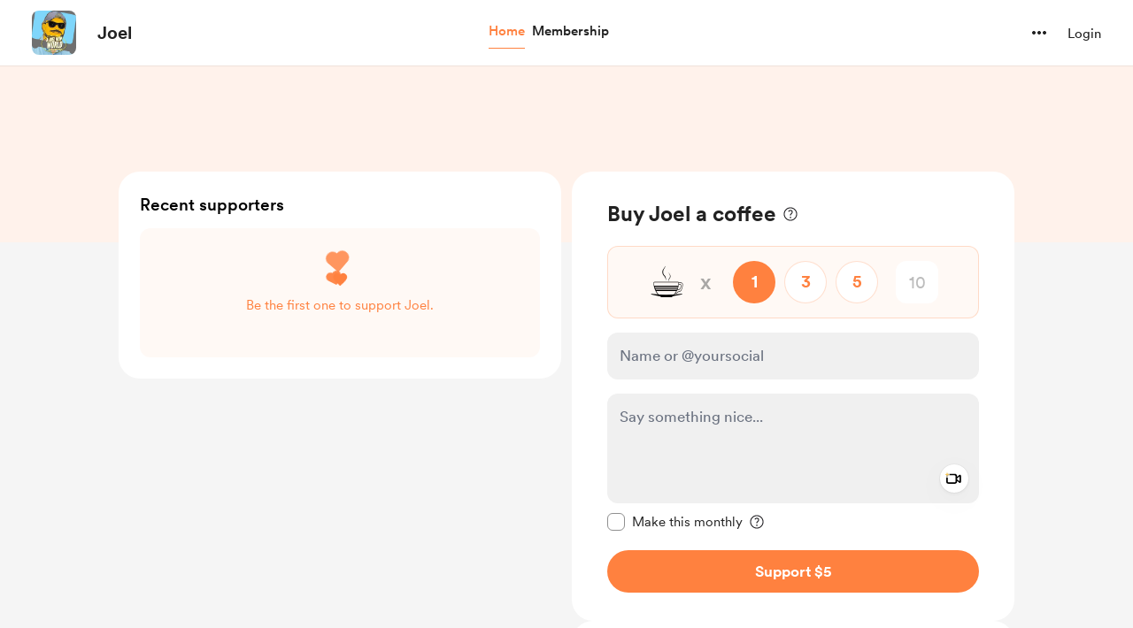

--- FILE ---
content_type: application/javascript
request_url: https://cdn.buymeacoffee.com/static/prod/11.4.2/build/assets/CheckedCircle-a12112a1.js
body_size: 337
content:
import{_ as s}from"./_plugin-vue_export-helper-c27b6911.js";import{o as t,c as a,a as e}from"./app-9b93ab6c.js";const i={},o={"aria-hidden":"true",tabindex:"-1",class:"flex-shrink-0",width:"18",height:"18",viewBox:"0 0 18 18",fill:"none",xmlns:"http://www.w3.org/2000/svg"},c=e("mask",{id:"mask0_1_3897",style:{"mask-type":"alpha"},maskUnits:"userSpaceOnUse",x:"0",y:"0",width:"18",height:"18"},[e("rect",{width:"18",height:"18",fill:"#D9D9D9"})],-1),n=e("g",{mask:"url(#mask0_1_3897)"},[e("path",{d:"M7.95 12.45L13.2375 7.1625L12.1875 6.1125L7.95 10.35L5.8125 8.2125L4.7625 9.2625L7.95 12.45ZM9 16.5C7.9625 16.5 6.9875 16.3031 6.075 15.9094C5.1625 15.5156 4.36875 14.9812 3.69375 14.3062C3.01875 13.6312 2.48437 12.8375 2.09062 11.925C1.69687 11.0125 1.5 10.0375 1.5 9C1.5 7.9625 1.69687 6.9875 2.09062 6.075C2.48437 5.1625 3.01875 4.36875 3.69375 3.69375C4.36875 3.01875 5.1625 2.48437 6.075 2.09062C6.9875 1.69687 7.9625 1.5 9 1.5C10.0375 1.5 11.0125 1.69687 11.925 2.09062C12.8375 2.48437 13.6312 3.01875 14.3062 3.69375C14.9812 4.36875 15.5156 5.1625 15.9094 6.075C16.3031 6.9875 16.5 7.9625 16.5 9C16.5 10.0375 16.3031 11.0125 15.9094 11.925C15.5156 12.8375 14.9812 13.6312 14.3062 14.3062C13.6312 14.9812 12.8375 15.5156 11.925 15.9094C11.0125 16.3031 10.0375 16.5 9 16.5Z",fill:"#55B040"})],-1),r=[c,n];function _(h,C){return t(),a("svg",o,r)}const m=s(i,[["render",_]]);export{m as C};
